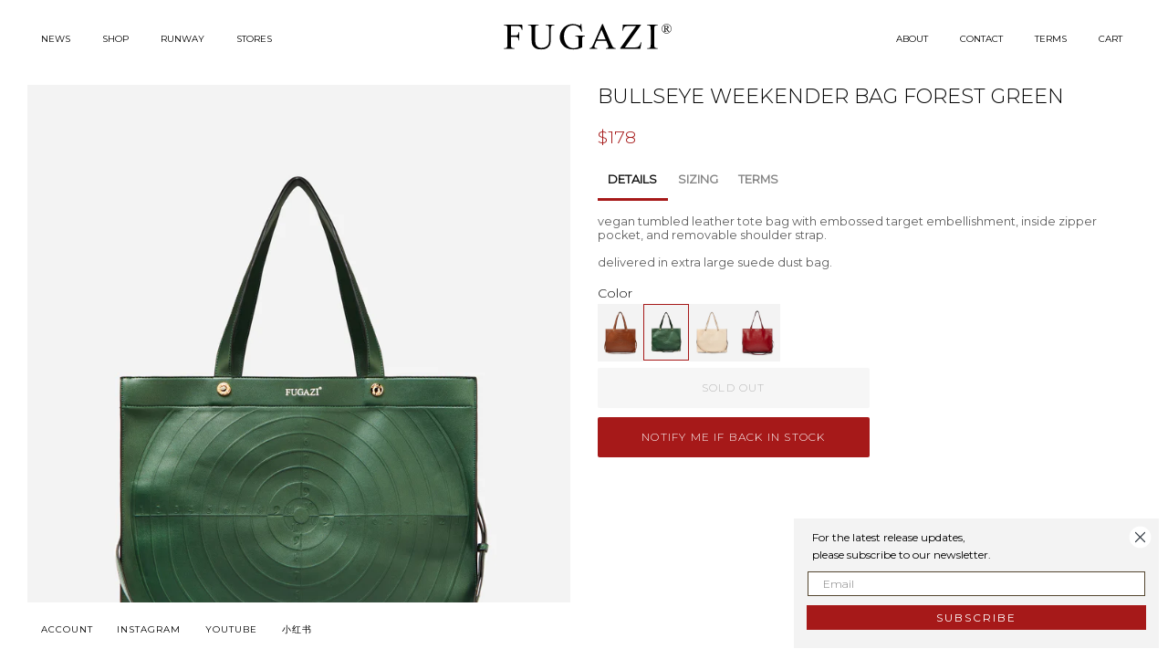

--- FILE ---
content_type: text/css
request_url: https://fugazi.net/cdn/shop/t/14/assets/custom.css?v=114332823557929267991731323346
body_size: 690
content:
.outer_image p{margin:20px;padding-bottom:20px;font-size:10px;text-align:center}.site-nav__link{color:#000;font-weight:500;font-size:10px}.site-footer .wrapper{max-width:100%}.site-footer .input-group-field{margin-bottom:0;padding:0 5px;border:1px solid #000}.footer__newsletter_block .h4{margin-bottom:0;margin-right:10px;text-transform:uppercase;font-size:10px}.site-footer ul{margin-top:0}.li-a:before{display:none}.site-footer .nav-links .a-a{color:#000;font-weight:400;font-size:10px}.footer__newsletter_block .contact-form .btn{padding:1px 5px;min-height:auto;background:#000;line-height:1.5;border-radius:0}@media only screen and (min-width: 769px){#shopify-section-footer .site-footer{padding-top:10px;padding-bottom:10px}.site-footer .grid-uniform{display:-webkit-box;display:-moz-box;display:-ms-flexbox;display:-webkit-flex;display:flex;align-items:center}.site-footer .contact-form{display:-webkit-box;display:-moz-box;display:-ms-flexbox;display:-webkit-flex;display:flex;justify-content:flex-end}.footer__newsletter_block{display:-webkit-box;display:-moz-box;display:-ms-flexbox;display:-webkit-flex;display:flex;justify-content:flex-end;align-items:center}.site-footer .nav-links .a-a{letter-spacing:1px}}@media only screen and (max-width: 768px){.main-content:after{padding-top:0}.site-footer .grid__item{margin-bottom:0}.site-footer .nav-links{margin-top:15px}.site-footer .nav-links .a-a{font-size:11px;letter-spacing:1px;line-height:14px;padding:5px}.footer__newsletter_block .h4{margin-bottom:5px;margin-right:0;font-size:12px;text-align:center}.template-blog .section-header{margin-bottom:0}.template-blog .tag_lists{margin-bottom:15px}.site-footer{padding-top:20px}}.template-blog .main-content{padding-bottom:0!important;max-width:100%}.template-blog .article_content hr{display:none}@media only screen and (min-width: 769px){.template-blog .main-content{padding-left:45px;padding-right:45px}}.grid_article_title{text-transform:uppercase;color:#303030;font-size:10px;font-weight:500}.blog-date{font-size:10px}.article_content{text-align:center}.article_content h2{margin-bottom:5px}.template-blog .rte>div{margin-bottom:10px}.tag_lists a{text-transform:uppercase;color:#818181;font-size:10px;font-weight:500}.tag_handle{cursor:pointer}.tag_handle.active{color:#000;font-weight:600}.template-article .main-content{padding-bottom:30px!important;max-width:100%;margin-top:30px}.template-article .section-header__title{text-transform:uppercase;color:#303030;font-size:10px;margin-bottom:5px;font-weight:600}.article_date{letter-spacing:1px;font-weight:500;font-size:10px}.article_content_wrapper{padding-top:20px}.article_contents{text-transform:uppercase;color:#303030;font-size:10px;font-weight:500}.slidehow-cell_label{margin-top:10px;font-weight:500}.template-article .slick-dots li.slick-active button:before{color:#a71c19}.template-article .slick-dots li button:before{color:#a71c19;font-size:12px;opacity:.25}.template-article .slick-next,.template-article .slick-prev{z-index:1}@media only screen and (min-width: 992px){.template-article .section-header{position:relative;margin-bottom:0}.template-article .slidehow-cell{margin:0 5px}.template-article .blog_arrow{position:absolute;width:100%;top:5px}.template-article .slidehow-cell img,.template-article .slidehow-cell iframe{height:calc(100vh - 340px);object-fit:cover;width:100%!important}.template-article .slick-next,.template-article .slick-prev{bottom:7px;top:initial}.template-article .slick-prev{left:35%}.template-article .slick-next{right:35%}.template-article .slick-next:before,.template-article .slick-prev:before{color:#000}}.left a,.right a{font-size:10px}#rgstrd-symbol{display:none}.li-a:first-child{margin-right:0!important}.supports-js .logo__image{z-index:2}.template-collection .main-content.wrapper{max-width:-webkit-calc(100% - 30px);max-width:calc(100% - 30px)}.collection-header-section ul#AccessibleNav{justify-content:center}@media screen and (max-width: 1400px) and (min-width: 1250px){.template-collection .main-content .wide--one-fifth{width:25%}.template-collection .main-content .grid-uniform .wide--one-fifth:nth-child(5n+1){clear:unset}.template-collection .main-content .grid-uniform .wide--one-fifth:nth-child(4n+1){clear:both}}@media screen and (max-width: 1080px){#shopify-section-footer .site-footer .nav-links{width:60%}}@media only screen and (max-width: 768px){.CollectionSection__wrapper .grid-link__container{margin-left:-15px}.CollectionSection__wrapper .grid-link__container .grid__item{padding-left:15px}.collection-header-section .wrapper{padding:0}.CollectionMobileNav__wrap{float:right;overflow:hidden}.CollectionMobileNav__wrapper{clear:both;float:right}.CollectionMobileNav__wrapper .mobile-nav__link>a{padding:5px 15px;font-size:14px;text-align:right}#CollectionMobileNavTrigger{text-transform:uppercase;position:relative;padding-right:15px}.CollectionMobileNav__wrap .mobile-nav-trigger:before{transition:all .1s ease;transform:rotate(0);display:block;content:"+";position:absolute;right:0;font-size:20px;width:12px;height:12px;line-height:1.2;top:-1px}.CollectionMobileNav__wrap .mobile-nav-trigger.close:before{display:block;content:"-";transition:all .1s ease;position:absolute;right:0;font-size:20px;width:12px;height:12px;line-height:1.2;top:-3px}.Collection_active_link{float:left;position:relative;top:13px}.Collection_active_link .site-nav__link{padding:0;font-size:14px}#shopify-section-footer .grid-uniform{display:flex;flex-direction:column-reverse}#shopify-section-footer .footer__newsletter_block,#shopify-section-footer .site-footer .nav-links{width:100%;text-align:center}#shopify-section-footer .contact-form{display:flex;align-items:center;justify-content:center;max-width:375px;margin:0 auto}#shopify-section-footer .contact-form .input-group{display:flex;align-items:center;justify-content:center}#shopify-section-footer .contact-form .input-group .input-group-field:first-child{width:auto}#shopify-section-footer .contact-form .input-group-btn,#shopify-section-footer .contact-form .input-group-btn button{display:flex;width:auto;height:22px}.site-footer .input-group-field{height:22px}}@media only screen and (max-width: 480px){.template-collection .main-content.wrapper{max-width:unset;width:100%}.template-collection .main-content .grid-uniform .grid-link__image{height:auto!important}.notifyButtonStyle{width:100%!important}}@media only screen and (min-width: 992px){.notifyButtonStyle{width:50%!important}}
/*# sourceMappingURL=/cdn/shop/t/14/assets/custom.css.map?v=114332823557929267991731323346 */


--- FILE ---
content_type: text/javascript
request_url: https://fugazi.net/cdn/shop/t/14/assets/custom.js?v=107474839334412733561709477837
body_size: -544
content:
$.magnificPopup.instance.close=function(){let footerEs=document.getElementById("shopify-section-footer"),headerEs=document.getElementById("shopify-section-new-header"),mainContent=document.getElementsByClassName("main-content");footerEs.style.filter="unset",headerEs.style.filter="unset",mainContent[0].style.filter="unset",$.magnificPopup.proto.close.call(this)};
//# sourceMappingURL=/cdn/shop/t/14/assets/custom.js.map?v=107474839334412733561709477837


--- FILE ---
content_type: image/svg+xml
request_url: https://fugazi.net/cdn/shop/files/FUGAZILOGOR_1024x1024.svg?v=1702503528
body_size: 2560
content:
<?xml version="1.0" encoding="UTF-8" ?>
<!DOCTYPE svg PUBLIC "-//W3C//DTD SVG 1.1//EN" "http://www.w3.org/Graphics/SVG/1.1/DTD/svg11.dtd">
<svg viewBox="0 0 1958 484" version="1.1" xmlns="http://www.w3.org/2000/svg">
<g id="#000000ff">
<path fill="#000000" opacity="1.00" d=" M 1828.43 102.66 C 1845.79 100.16 1864.41 106.81 1875.78 120.27 C 1889.01 135.89 1892.07 159.43 1882.57 177.67 C 1876.21 191.35 1863.15 201.22 1848.65 204.84 C 1828.92 209.86 1806.36 202.34 1794.31 185.77 C 1782.74 170.36 1780.47 148.50 1789.22 131.24 C 1796.19 115.67 1811.80 105.19 1828.43 102.66 M 1826.42 107.65 C 1813.98 110.39 1802.34 117.84 1795.88 128.98 C 1787.22 142.71 1786.29 160.84 1793.58 175.36 C 1800.74 190.75 1817.01 201.18 1833.91 201.76 C 1851.17 202.67 1868.71 193.24 1877.02 178.00 C 1885.43 163.54 1885.41 144.69 1876.88 130.29 C 1867.40 112.80 1845.71 103.47 1826.42 107.65 Z" />
<path fill="#000000" opacity="1.00" d=" M 763.03 119.09 C 779.49 109.85 798.15 104.97 816.91 103.60 C 830.63 102.86 844.57 102.83 858.06 105.80 C 870.27 108.55 882.04 112.90 893.79 117.18 C 898.10 118.46 902.78 120.82 907.32 119.24 C 913.13 116.31 913.35 108.91 913.86 103.25 C 916.37 103.25 918.89 103.24 921.42 103.24 C 923.57 131.08 925.94 158.91 928.11 186.75 C 925.75 186.75 923.41 186.75 921.07 186.76 C 915.22 169.41 907.20 152.08 893.70 139.32 C 880.61 126.64 862.90 119.34 844.86 117.68 C 829.73 116.39 814.16 117.43 799.79 122.61 C 784.19 128.02 770.56 138.50 760.76 151.72 C 748.67 167.94 740.98 187.22 737.46 207.09 C 731.76 241.10 735.23 277.27 750.55 308.44 C 758.24 324.34 769.09 339.09 783.67 349.31 C 799.26 359.98 817.91 366.89 836.97 366.52 C 855.96 366.75 874.83 361.32 891.26 351.89 C 891.24 327.91 891.25 303.93 891.25 279.95 C 890.85 271.08 891.36 262.09 889.41 253.37 C 887.91 246.39 882.14 240.72 875.33 238.81 C 869.22 237.10 862.80 236.91 856.50 236.99 C 856.49 234.49 856.49 232.00 856.50 229.50 C 890.66 229.49 924.83 229.50 958.99 229.50 C 958.99 231.90 958.99 234.31 959.00 236.72 C 951.52 236.82 943.11 236.86 937.20 242.17 C 930.43 248.06 930.32 257.79 929.60 266.03 C 928.86 296.25 929.43 326.49 929.25 356.72 C 914.95 364.54 899.73 370.72 883.94 374.76 C 864.05 379.78 843.37 380.68 822.96 379.74 C 803.52 378.61 784.07 374.72 766.24 366.74 C 739.52 355.07 717.75 333.40 704.43 307.61 C 694.60 288.71 689.69 267.31 689.99 246.03 C 689.39 213.09 701.92 180.79 721.85 154.88 C 733.01 140.36 747.13 128.16 763.03 119.09 Z" />
<path fill="#000000" opacity="1.00" d=" M 1144.45 103.27 C 1146.89 103.25 1149.35 103.24 1151.81 103.21 C 1183.65 178.77 1215.12 254.49 1247.04 330.01 C 1251.15 338.80 1255.35 347.78 1261.79 355.16 C 1268.72 363.09 1279.56 366.13 1289.76 366.60 C 1289.74 369.06 1289.74 371.53 1289.75 373.99 C 1254.84 374.01 1219.92 374.00 1185.00 374.00 C 1184.99 371.52 1184.99 369.05 1185.00 366.57 C 1190.88 366.31 1196.87 365.71 1202.41 363.57 C 1207.85 361.50 1212.21 356.02 1211.79 350.02 C 1211.44 342.67 1208.74 335.69 1206.19 328.88 C 1200.27 314.38 1194.15 299.98 1188.18 285.51 C 1153.98 285.50 1119.77 285.50 1085.56 285.51 C 1079.74 299.06 1073.90 312.60 1068.09 326.15 C 1064.99 333.45 1061.86 340.91 1061.03 348.86 C 1060.33 354.94 1064.85 360.46 1070.25 362.68 C 1077.07 365.38 1084.49 366.07 1091.76 366.59 C 1091.75 369.05 1091.74 371.52 1091.75 373.99 C 1063.75 374.00 1035.75 374.00 1007.75 373.99 C 1007.74 371.54 1007.74 369.09 1007.74 366.64 C 1013.53 365.54 1019.39 364.33 1024.79 361.87 C 1029.46 359.76 1032.58 355.48 1035.51 351.45 C 1042.34 341.35 1047.35 330.17 1052.07 318.96 C 1082.87 247.07 1113.65 175.17 1144.45 103.27 M 1137.62 164.43 C 1122.32 199.94 1107.08 235.47 1091.80 270.99 C 1121.90 271.00 1152.00 271.01 1182.10 270.98 C 1167.28 235.46 1152.48 199.93 1137.62 164.43 Z" />
<path fill="#000000" opacity="1.00" d=" M 90.25 109.25 C 155.90 109.25 221.56 109.24 287.21 109.25 C 287.89 128.69 289.12 148.10 289.80 167.53 C 287.49 167.51 285.17 167.50 282.86 167.49 C 280.67 159.72 278.11 151.97 274.13 144.91 C 269.02 136.01 260.43 129.01 250.43 126.44 C 240.19 123.75 229.52 124.07 219.03 123.74 C 201.27 123.77 183.51 123.74 165.76 123.76 C 165.75 158.42 165.75 193.08 165.76 227.74 C 181.48 227.71 197.20 227.83 212.93 227.69 C 222.36 227.59 233.20 226.37 239.66 218.64 C 245.59 210.91 247.02 200.87 248.38 191.48 C 250.83 191.49 253.29 191.50 255.75 191.50 C 255.76 221.33 255.75 251.16 255.75 281.00 C 253.26 281.00 250.76 281.00 248.27 281.00 C 248.26 271.18 247.39 260.20 240.29 252.68 C 234.77 246.41 226.13 244.47 218.12 244.26 C 200.67 243.70 183.21 244.13 165.75 244.01 C 165.75 270.33 165.75 296.65 165.75 322.98 C 166.22 332.68 165.51 342.58 167.91 352.09 C 169.61 358.18 175.44 361.76 180.96 363.99 C 188.22 367.10 196.27 366.74 204.00 366.75 C 204.00 369.16 204.00 371.58 204.00 374.00 C 166.08 374.00 128.16 374.00 90.25 374.00 C 90.25 371.58 90.25 369.16 90.25 366.75 C 99.36 366.63 109.26 367.37 117.37 362.40 C 121.05 360.11 124.46 356.83 125.57 352.50 C 128.41 342.95 127.82 332.88 128.25 323.04 C 128.24 268.69 128.26 214.35 128.24 160.00 C 127.79 150.56 128.44 140.96 126.22 131.70 C 124.70 125.30 118.69 121.33 112.90 119.13 C 105.74 116.14 97.84 116.53 90.25 116.50 C 90.25 114.08 90.25 111.67 90.25 109.25 Z" />
<path fill="#000000" opacity="1.00" d=" M 349.00 109.25 C 387.17 109.25 425.34 109.24 463.50 109.25 C 463.50 111.67 463.50 114.08 463.50 116.50 C 456.88 116.57 450.14 116.22 443.65 117.75 C 436.54 119.41 429.99 124.54 427.80 131.66 C 425.98 137.56 425.47 143.77 425.27 149.91 C 424.69 176.92 425.15 203.95 425.00 230.97 C 425.16 259.69 423.71 288.77 429.89 317.03 C 431.98 325.64 435.11 334.26 440.84 341.16 C 450.80 353.23 465.79 360.54 481.21 362.35 C 499.25 364.37 518.05 362.34 534.60 354.58 C 547.16 348.77 558.91 340.01 565.73 327.73 C 571.87 316.54 573.36 303.57 574.58 291.07 C 576.17 269.75 575.63 248.35 575.75 226.98 C 575.61 200.64 576.06 174.29 575.44 147.95 C 575.13 141.97 574.66 135.90 572.79 130.18 C 570.71 123.73 564.41 119.65 558.15 117.93 C 551.50 116.20 544.55 116.59 537.75 116.50 C 537.74 114.08 537.75 111.67 537.75 109.25 C 568.92 109.24 600.08 109.24 631.25 109.25 C 631.25 111.67 631.24 114.08 631.25 116.50 C 626.43 116.49 621.59 116.41 616.80 116.95 C 607.91 118.00 599.84 124.09 596.22 132.24 C 593.00 141.46 593.74 151.40 593.26 161.00 C 593.24 187.67 593.26 214.34 593.25 241.01 C 593.05 260.39 594.06 279.85 591.55 299.13 C 590.25 309.68 588.22 320.26 584.18 330.14 C 577.42 346.12 564.36 358.73 549.59 367.45 C 531.55 377.53 510.37 380.33 489.98 380.00 C 470.75 380.07 450.96 377.90 433.36 369.65 C 415.87 360.94 401.81 345.57 394.64 327.39 C 391.45 319.68 390.23 311.36 389.27 303.12 C 387.79 289.13 387.35 275.03 387.50 260.97 C 387.50 227.65 387.49 194.33 387.50 161.01 C 387.15 150.66 387.57 139.97 383.97 130.08 C 382.30 125.22 378.46 121.26 373.73 119.29 C 365.96 115.90 357.27 116.66 349.01 116.51 C 349.00 114.09 349.00 111.67 349.00 109.25 Z" />
<path fill="#000000" opacity="1.00" d=" M 1367.10 109.22 C 1432.50 109.27 1497.90 109.25 1563.31 109.23 C 1505.32 192.19 1447.22 275.08 1389.16 358.00 C 1419.42 358.00 1449.68 358.00 1479.93 358.00 C 1489.78 357.96 1499.68 358.24 1509.49 357.16 C 1521.44 355.72 1533.72 351.02 1541.29 341.24 C 1550.14 329.90 1555.13 316.13 1559.43 302.56 C 1561.64 302.96 1563.88 303.37 1566.12 303.80 C 1562.07 327.21 1557.78 350.58 1553.68 373.99 C 1481.79 374.02 1409.89 373.99 1338.00 374.00 C 1337.98 371.48 1337.99 368.96 1338.01 366.44 C 1394.57 285.97 1451.12 205.50 1507.64 125.00 C 1481.09 125.00 1454.55 125.01 1428.00 124.99 C 1417.95 125.32 1407.72 125.03 1397.96 127.79 C 1388.48 130.41 1380.30 137.50 1376.60 146.64 C 1372.83 155.87 1371.10 165.75 1369.28 175.50 C 1366.73 175.50 1364.20 175.50 1361.68 175.49 C 1363.33 153.39 1365.37 131.32 1367.10 109.22 Z" />
<path fill="#000000" opacity="1.00" d=" M 1627.75 109.25 C 1665.58 109.24 1703.42 109.24 1741.25 109.25 C 1741.24 111.67 1741.23 114.08 1741.25 116.50 C 1731.21 116.55 1719.88 115.83 1711.65 122.67 C 1704.78 127.83 1704.43 137.18 1703.70 145.00 C 1702.84 167.98 1703.42 190.98 1703.25 213.97 C 1703.25 247.97 1703.25 281.97 1703.25 315.96 C 1703.55 327.62 1702.85 339.44 1705.11 350.94 C 1706.29 357.23 1711.91 361.23 1717.44 363.58 C 1724.85 367.12 1733.24 366.74 1741.25 366.75 C 1741.23 369.16 1741.24 371.58 1741.25 373.99 C 1703.42 374.00 1665.58 374.00 1627.75 373.99 C 1627.73 371.58 1627.73 369.16 1627.75 366.75 C 1638.06 366.72 1649.82 367.40 1658.08 360.04 C 1663.50 355.80 1664.23 348.46 1664.99 342.11 C 1665.75 332.42 1665.73 322.68 1665.75 312.97 C 1665.75 279.64 1665.75 246.31 1665.75 212.99 C 1665.63 190.04 1666.07 167.09 1665.34 144.16 C 1664.70 137.21 1664.86 128.92 1658.93 124.08 C 1650.38 116.70 1638.49 116.18 1627.75 116.50 C 1627.73 114.08 1627.74 111.67 1627.75 109.25 Z" />
<path fill="#000000" opacity="1.00" d=" M 1807.24 122.26 C 1816.83 122.22 1826.43 122.28 1836.03 122.23 C 1840.00 122.13 1844.05 122.67 1847.70 124.33 C 1852.66 126.63 1856.88 131.37 1857.27 137.00 C 1857.68 140.93 1856.68 145.05 1854.08 148.07 C 1850.87 152.02 1845.88 153.75 1841.18 155.19 C 1846.73 162.88 1852.05 170.74 1857.63 178.42 C 1859.36 180.92 1861.91 182.81 1865.00 183.25 C 1865.00 183.88 1865.00 185.13 1865.00 185.75 C 1860.46 185.75 1855.93 185.76 1851.40 185.75 C 1844.30 175.82 1837.17 165.92 1830.08 156.00 C 1828.20 156.00 1826.33 156.00 1824.50 156.00 C 1824.66 163.66 1824.18 171.34 1824.73 178.98 C 1825.44 182.97 1830.05 183.13 1833.25 183.10 C 1833.25 183.76 1833.25 185.08 1833.25 185.75 C 1824.27 185.77 1815.30 185.73 1806.33 185.77 C 1806.27 185.11 1806.14 183.78 1806.08 183.12 C 1809.09 183.30 1813.12 182.44 1813.58 178.83 C 1814.26 170.23 1813.91 161.59 1814.00 152.97 C 1813.92 144.80 1814.24 136.60 1813.57 128.45 C 1812.88 125.58 1809.69 125.20 1807.25 125.09 C 1807.25 124.38 1807.24 122.97 1807.24 122.26 M 1824.49 126.78 C 1824.50 135.37 1824.51 143.96 1824.48 152.55 C 1830.48 152.59 1837.35 152.40 1841.85 147.82 C 1847.49 142.55 1845.91 132.38 1839.60 128.31 C 1835.26 125.12 1829.42 125.15 1824.49 126.78 Z" />
</g>
</svg>
